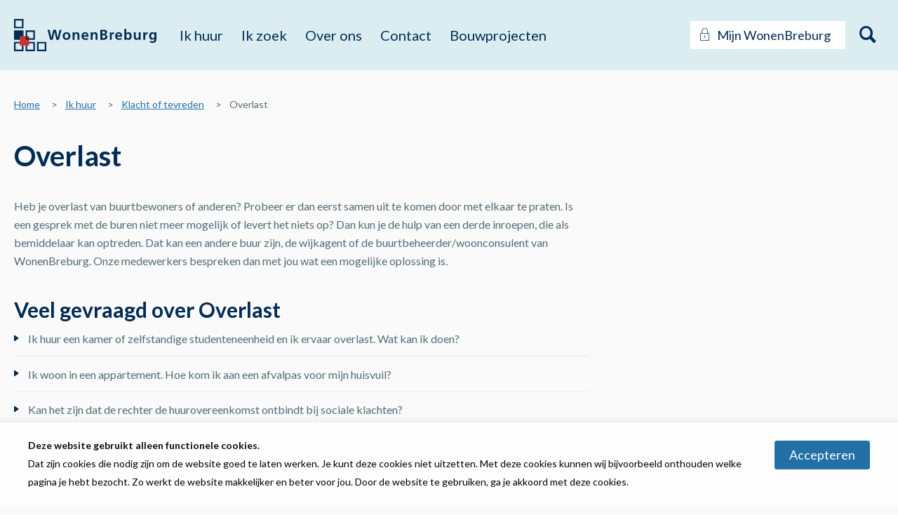

--- FILE ---
content_type: text/html; charset=utf-8
request_url: https://wonenbreburg.nl/ik-huur/klacht-of-tevreden/overlast/
body_size: 12376
content:


<!DOCTYPE HTML>
<html class="no-js no-jquery is-NotLoggedIn" lang="nl">
<head>
    <meta http-equiv="Content-Type" content="text/html; charset=utf-8">
    <title>Overlast - WonenBreburg</title>
    <meta name="viewport" content="width=device-width, initial-scale=1,shrink-to-fit=no">
    <meta name="format-detection" content="telephone=no">


    <link href="/assets/styles/umbrellus.css?v=86cee8747cc21c1ae009caae6928933cf545cc312acbb150fcf0ca552513b5ea" rel="stylesheet" type="text/css" />
    <link href="/assets/styles/site.css?v=5e9874402128472a44f3aeb8d1d88a8fac726bc7ea3a1b576764cb3cc0391138" rel="stylesheet" type="text/css" />



    <meta name="google-translate-customization" content="12217432b4039a0e-ba02a4fe25df5902-g7f75024d04cd0e1a-15">

    <script src="/assets/scripts/frameworks/jquery.js?v=130f58dda3991f354925b2a23e0327907415003f0a7408c3f0e3267ca5a01b6a" type="text/javascript"></script>
    <script src="/assets/scripts/frameworks/jquery-migrate.js?v=a3bcf9e356c60710a11d9ead9c75d12824a44cb0f5580ed76b6850fe95cb527b" type="text/javascript"></script>

    <link rel="shortcut icon" href="/assets/images/favicon/favicon.ico">
<link rel="icon" type="image/png" sizes="16x16" href="/assets/images/favicon/favicon-16x16.png">
<link rel="icon" type="image/png" sizes="32x32" href="/assets/images/favicon/favicon-32x32.png">
<link rel="icon" type="image/png" sizes="48x48" href="/assets/images/favicon/favicon-48x48.png">
<link rel="manifest" href="/assets/images/favicon/manifest.json">
<meta name="mobile-web-app-capable" content="yes">
<meta name="theme-color" content="#fff">
<meta name="application-name">
<link rel="apple-touch-icon" sizes="57x57" href="/assets/images/favicon/apple-touch-icon-57x57.png">
<link rel="apple-touch-icon" sizes="60x60" href="/assets/images/favicon/apple-touch-icon-60x60.png">
<link rel="apple-touch-icon" sizes="72x72" href="/assets/images/favicon/apple-touch-icon-72x72.png">
<link rel="apple-touch-icon" sizes="76x76" href="/assets/images/favicon/apple-touch-icon-76x76.png">
<link rel="apple-touch-icon" sizes="114x114" href="/assets/images/favicon/apple-touch-icon-114x114.png">
<link rel="apple-touch-icon" sizes="120x120" href="/assets/images/favicon/apple-touch-icon-120x120.png">
<link rel="apple-touch-icon" sizes="144x144" href="/assets/images/favicon/apple-touch-icon-144x144.png">
<link rel="apple-touch-icon" sizes="152x152" href="/assets/images/favicon/apple-touch-icon-152x152.png">
<link rel="apple-touch-icon" sizes="167x167" href="/assets/images/favicon/apple-touch-icon-167x167.png">
<link rel="apple-touch-icon" sizes="180x180" href="/assets/images/favicon/apple-touch-icon-180x180.png">
<link rel="apple-touch-icon" sizes="1024x1024" href="/assets/images/favicon/apple-touch-icon-1024x1024.png">
<meta name="apple-mobile-web-app-capable" content="yes">
<meta name="apple-mobile-web-app-status-bar-style" content="black-translucent">
<meta name="apple-mobile-web-app-title">
<link rel="apple-touch-startup-image" media="(device-width: 320px) and (device-height: 568px) and (-webkit-device-pixel-ratio: 2) and (orientation: portrait)"    href="/assets/images/favicon/apple-touch-startup-image-640x1136.png">
<link rel="apple-touch-startup-image" media="(device-width: 375px) and (device-height: 667px) and (-webkit-device-pixel-ratio: 2) and (orientation: portrait)"    href="/assets/images/favicon/apple-touch-startup-image-750x1334.png">
<link rel="apple-touch-startup-image" media="(device-width: 414px) and (device-height: 896px) and (-webkit-device-pixel-ratio: 2) and (orientation: portrait)"    href="/assets/images/favicon/apple-touch-startup-image-828x1792.png">
<link rel="apple-touch-startup-image" media="(device-width: 375px) and (device-height: 812px) and (-webkit-device-pixel-ratio: 3) and (orientation: portrait)"    href="/assets/images/favicon/apple-touch-startup-image-1125x2436.png">
<link rel="apple-touch-startup-image" media="(device-width: 414px) and (device-height: 736px) and (-webkit-device-pixel-ratio: 3) and (orientation: portrait)"    href="/assets/images/favicon/apple-touch-startup-image-1242x2208.png">
<link rel="apple-touch-startup-image" media="(device-width: 414px) and (device-height: 896px) and (-webkit-device-pixel-ratio: 3) and (orientation: portrait)"    href="/assets/images/favicon/apple-touch-startup-image-1242x2688.png">
<link rel="apple-touch-startup-image" media="(device-width: 768px) and (device-height: 1024px) and (-webkit-device-pixel-ratio: 2) and (orientation: portrait)"   href="/assets/images/favicon/apple-touch-startup-image-1536x2048.png">
<link rel="apple-touch-startup-image" media="(device-width: 834px) and (device-height: 1112px) and (-webkit-device-pixel-ratio: 2) and (orientation: portrait)"   href="/assets/images/favicon/apple-touch-startup-image-1668x2224.png">
<link rel="apple-touch-startup-image" media="(device-width: 834px) and (device-height: 1194px) and (-webkit-device-pixel-ratio: 2) and (orientation: portrait)"   href="/assets/images/favicon/apple-touch-startup-image-1668x2388.png">
<link rel="apple-touch-startup-image" media="(device-width: 1024px) and (device-height: 1366px) and (-webkit-device-pixel-ratio: 2) and (orientation: portrait)"  href="/assets/images/favicon/apple-touch-startup-image-2048x2732.png">
<link rel="apple-touch-startup-image" media="(device-width: 810px) and (device-height: 1080px) and (-webkit-device-pixel-ratio: 2) and (orientation: portrait)"  href="/assets/images/favicon/apple-touch-startup-image-1620x2160.png">
<link rel="apple-touch-startup-image" media="(device-width: 320px) and (device-height: 568px) and (-webkit-device-pixel-ratio: 2) and (orientation: landscape)"   href="/assets/images/favicon/apple-touch-startup-image-1136x640.png">
<link rel="apple-touch-startup-image" media="(device-width: 375px) and (device-height: 667px) and (-webkit-device-pixel-ratio: 2) and (orientation: landscape)"   href="/assets/images/favicon/apple-touch-startup-image-1334x750.png">
<link rel="apple-touch-startup-image" media="(device-width: 414px) and (device-height: 896px) and (-webkit-device-pixel-ratio: 2) and (orientation: landscape)"   href="/assets/images/favicon/apple-touch-startup-image-1792x828.png">
<link rel="apple-touch-startup-image" media="(device-width: 375px) and (device-height: 812px) and (-webkit-device-pixel-ratio: 3) and (orientation: landscape)"   href="/assets/images/favicon/apple-touch-startup-image-2436x1125.png">
<link rel="apple-touch-startup-image" media="(device-width: 414px) and (device-height: 736px) and (-webkit-device-pixel-ratio: 3) and (orientation: landscape)"   href="/assets/images/favicon/apple-touch-startup-image-2208x1242.png">
<link rel="apple-touch-startup-image" media="(device-width: 414px) and (device-height: 896px) and (-webkit-device-pixel-ratio: 3) and (orientation: landscape)"   href="/assets/images/favicon/apple-touch-startup-image-2688x1242.png">
<link rel="apple-touch-startup-image" media="(device-width: 768px) and (device-height: 1024px) and (-webkit-device-pixel-ratio: 2) and (orientation: landscape)"  href="/assets/images/favicon/apple-touch-startup-image-2048x1536.png">
<link rel="apple-touch-startup-image" media="(device-width: 834px) and (device-height: 1112px) and (-webkit-device-pixel-ratio: 2) and (orientation: landscape)"  href="/assets/images/favicon/apple-touch-startup-image-2224x1668.png">
<link rel="apple-touch-startup-image" media="(device-width: 834px) and (device-height: 1194px) and (-webkit-device-pixel-ratio: 2) and (orientation: landscape)"  href="/assets/images/favicon/apple-touch-startup-image-2388x1668.png">
<link rel="apple-touch-startup-image" media="(device-width: 1024px) and (device-height: 1366px) and (-webkit-device-pixel-ratio: 2) and (orientation: landscape)" href="/assets/images/favicon/apple-touch-startup-image-2732x2048.png">
<link rel="apple-touch-startup-image" media="(device-width: 810px) and (device-height: 1080px) and (-webkit-device-pixel-ratio: 2) and (orientation: landscape)"  href="/assets/images/favicon/apple-touch-startup-image-2160x1620.png">
<link rel="icon" type="image/png" sizes="228x228" href="/assets/images/favicon/coast-228x228.png">
<meta name="msapplication-TileColor" content="#fff">
<meta name="msapplication-TileImage" content="/assets/images/favicon/mstile-144x144.png">
<meta name="msapplication-config" content="/assets/images/favicon/browserconfig.xml">
<link rel="yandex-tableau-widget" href="/assets/images/favicon/yandex-browser-manifest.json">

    <!--partials:ExternalToolScriptsHead-->
<!-- Google Tag Manager -->
<script>(function(w,d,s,l,i){w[l]=w[l]||[];w[l].push({'gtm.start':
new Date().getTime(),event:'gtm.js'});var f=d.getElementsByTagName(s)[0],
j=d.createElement(s),dl=l!='dataLayer'?'&l='+l:'';j.async=true;j.src=
'https://www.googletagmanager.com/gtm.js?id='+i+dl;f.parentNode.insertBefore(j,f);
})(window,document,'script','dataLayer','GTM-KDJHRGXJ');</script>
<!-- End Google Tag Manager -->

    
<!--partials:extrascripts-->

    
    


</head>
<body class="o-doctype__portalknowledgebaseshortcut  " data-popup-url="/umbraco/Surface/SharedSurface/GDPRCompliance">
        <script>var privacyPolicyLink = "/$Privacy";</script>
        <script src="/assets/scripts/frameworks/checkGDPRCookie.js?v=94a05a3d68a679976a167bdc879a09983a60c32a2a4e8c46a48166b1256e6184"></script>

    <div role="navigation" aria-label="Skip links">
        <a href="#content-anchor" id="top" class="skiplink audible audible-focusable">Naar hoofdinhoud</a>
        <a href="#navigation" class="skiplink audible audible-focusable">Naar hoofdnavigatiemenu</a>
        <a href="#search" class="skiplink audible audible-focusable">Naar zoeken</a>
    </div>


<div class="header inline-menu" role="banner">
    <div class="header-wrapper wrapper">

        


<a href="/"  class="logo  is-focusable" data-testid="homepage-header-logo">
    <span class="audible">Naar de homepage</span>
    <img src="/assets/images/logo.png?v=eb58833a4e258224be391ffd76583f96dbbc0324b072acc59dd28acd7c56b5a3" alt="WonenBreburg" />
</a>



<!--partials:header menu-->
<nav class="navigation c-menu" id="navigation" data-navigation>
    <ul class="clearfix" data-overflowmenu>


<!--partials:portalmenuitem-->
<li class="c-dashboardMenu__item  depth-1 " data-testid="dashboard-menu-item" data-overflowmenu-item>
    <a href="/ik-huur/" class="c-dashboardMenu__link" data-testid="dashboard-menu-item-link" >Ik huur</a>
</li>


<!--partials:portalmenuitem-->
<li class="c-dashboardMenu__item  depth-1 " data-testid="dashboard-menu-item" data-overflowmenu-item>
    <a href="/ik-zoek/" class="c-dashboardMenu__link" data-testid="dashboard-menu-item-link" >Ik zoek</a>
</li>


<!--partials:portalmenuitem-->
<li class="c-dashboardMenu__item  depth-1 " data-testid="dashboard-menu-item" data-overflowmenu-item>
    <a href="/over-ons/" class="c-dashboardMenu__link" data-testid="dashboard-menu-item-link" >Over ons</a>
</li>


<!--partials:portalmenuitem-->
<li class="c-dashboardMenu__item  depth-1 " data-testid="dashboard-menu-item" data-overflowmenu-item>
    <a href="/contact/" class="c-dashboardMenu__link" data-testid="dashboard-menu-item-link" >Contact</a>
</li>


<!--partials:portalmenuitem-->
<li class="c-dashboardMenu__item  depth-1 " data-testid="dashboard-menu-item" data-overflowmenu-item>
    <a href="/bouwprojecten/" class="c-dashboardMenu__link" data-testid="dashboard-menu-item-link" >Bouwprojecten</a>
</li>
        <li class="announcements">

        </li>
    </ul>
</nav>


<!--partials:header search bar widget-->

    <section class="search js-search " data-disable-live-search="false" role="search" data-has-control="true" data-has-mobile-control="true">
        <h2 class="audible">Zoeken</h2>
        <form method="get" action="/zoeken/" id="search">
            <div>
                <label for="headerInfoSearchQuery" class="audible">Wat zoek je?</label>
                <input class="query input input-text" id="headerInfoSearchQuery" name="query" type="text"
                       autocomplete="off" placeholder="Stel uw vraag of zoek op trefwoord">
                <input type="submit" value="Zoeken" class="submit" id="query"/>
                <i class="if icoon-search" aria-hidden="true"></i>
            </div>
        </form>
    </section>


<!--partials:dashboard header block widget-->
        <nav class="c-dashboardMenu " aria-label="Uw persoonlijke portaal (Uitgelogd)">
            <a href="/mijn-wonenbreburg/" class="c-dashboardMenu__button">
                <span class="c-dashboardMenu__text">
                    Mijn WonenBreburg
                </span>
            </a>
        </nav>
    </div>

</div>

    <script>
        document.body.classList.add('has-sticky-menu');
    </script>


    <!-- Layout / Global / TwoColumn //-->







<!--partials:crumbpath-->
        <nav class="breadcrumbs" aria-label="Broodkruimelnavigatie">
            <div class="wrapper">
                <ol>
                            <li>

                                    <a href="/">Home</a>
                            </li>
                            <li>

                                    <a href="/ik-huur/">Ik huur</a>
                            </li>
                            <li>

                                    <a href="/ik-huur/klacht-of-tevreden/">Klacht of tevreden</a>
                            </li>
                            <li>

                                    <span class="self" aria-current="page">
                                        Overlast
                                    </span>
                            </li>
                </ol>
            </div>
        </nav>






<div class="wrapper">
    <main id="content-anchor" class="three-column">
        <div class="column-element column-span-2">




    <!-- knowledgebaseitem //-->
            <div class="o-widget__container o-widget__container--MainWidgets">

    <div class="o-module knowledgebase-item clearfix">
            <h2 class="knowledgebase-item-widget--title">Overlast</h2>

            <div class="o-module has-typography">
                <p>Heb je overlast van buurtbewoners of anderen? Probeer er dan eerst samen uit te komen door met elkaar te praten. Is een gesprek met de buren niet meer mogelijk of levert het niets op? Dan kun je de hulp van een derde inroepen, die als bemiddelaar kan optreden. Dat kan een andere buur zijn, de wijkagent of de buurtbeheerder/woonconsulent van WonenBreburg. Onze medewerkers bespreken dan met jou wat een mogelijke oplossing is.&nbsp;</p>
            </div>


<!--partials:faq-->
    <section class="o-module toggle-list js-toggle-list clearfix" data-showarticles="5" data-guid="055ce39e-d0c3-4c64-86f1-b76b582a963c">
            <h2 class="title">Veel gevraagd over  Overlast</h2>

            <article class="clearfix js-toggle-article id-q9e28c290 " data-guid="9e28c290-3fcc-4cb9-3fe5-08dc54005b95" id="q9e28c290">
                <h3 class="toggle-trigger js-toggle-trigger">Ik huur een kamer of zelfstandige studenteneenheid en ik ervaar overlast. Wat kan ik doen?</h3>
                <div class="toggle-content js-toggle-content">
                    <div class="c-answer" data-target-answer-root>
                            <div class="c-answer-content" data-answer-selected data-answer-id="answer-general">
                                <h4 class="audible">Algemeen</h4>
                                <p>Je kunt een mail sturen naar <a href="mailto:studentwoonconsulent@wonenbreburg.nl">studentwoonconsulent@wonenbreburg.nl</a> als je overlast ervaart van medebewoners of andere bewoners in de omgeving. Dit kun je ook doen als er andere problemen op de afdeling zijn en jullie er samen niet uitkomen. De woonconsulent neemt dan contact met je op.</p>
                            </div>

                    </div>
                </div>
            </article>
            <article class="clearfix js-toggle-article id-q06af2f21 " data-guid="06af2f21-d37e-4331-3fea-08dc54005b95" id="q06af2f21">
                <h3 class="toggle-trigger js-toggle-trigger">Ik woon in een appartement. Hoe kom ik aan een afvalpas voor mijn huisvuil?</h3>
                <div class="toggle-content js-toggle-content">
                    <div class="c-answer" data-target-answer-root>
                            <div class="c-answer-content" data-answer-selected data-answer-id="answer-general">
                                <h4 class="audible">Algemeen</h4>
                                <ul>
<li>Het gewone huisvuil doe je in vuilniszakken in de afvalcontainers of in de stortkokers van je flat.</li>
<li>De afvalservice van de Gemeente Breda of de Gemeente Tilburg legen de containers regelmatig.</li>
<li>Een afvalpas voor deze containers kun je aanvragen via de website van de gemeente. Een nieuwe afvalpas in Tilburg kost &euro; 12,50.</li>
<li>In Breda kost een nieuwe pas &euro; 16,00. Ben je net verhuisd? En is er geen pas in de woning aanwezig? Binnen 6 weken na verhuizing kun je via de gemeente Breda een gratis nieuwe pas aanvragen.</li>
<li>In Tilburg hebben alle studentenpanden rolcontainers waar het huisafval in kan.</li>
</ul>
<p>Als je gaat verhuizen, dan laat je de afvalpas achter in de woning.</p>
                            </div>

                    </div>
                </div>
            </article>
            <article class="clearfix js-toggle-article id-q04262e6c " data-guid="04262e6c-33b7-4368-3fef-08dc54005b95" id="q04262e6c">
                <h3 class="toggle-trigger js-toggle-trigger">Kan het zijn dat de rechter de huurovereenkomst ontbindt bij sociale klachten?</h3>
                <div class="toggle-content js-toggle-content">
                    <div class="c-answer" data-target-answer-root>
                            <div class="c-answer-content" data-answer-selected data-answer-id="answer-general">
                                <h4 class="audible">Algemeen</h4>
                                <p>Dat kan. Rechters komen niet zomaar tot zo'n beslissing. Er moeten wel zwaarwegende belangen zijn om het huurcontract te ontbinden. Belangrijk is dan ook dat er een degelijk dossier is opgebouwd. </p>
                            </div>

                    </div>
                </div>
            </article>
            <article class="clearfix js-toggle-article id-q004bee9e " data-guid="004bee9e-83d7-4bfd-3ff4-08dc54005b95" id="q004bee9e">
                <h3 class="toggle-trigger js-toggle-trigger">Kan ik een klacht anoniem melden?</h3>
                <div class="toggle-content js-toggle-content">
                    <div class="c-answer" data-target-answer-root>
                            <div class="c-answer-content" data-answer-selected data-answer-id="answer-general">
                                <h4 class="audible">Algemeen</h4>
                                <ul>
<li>Ja, we kunnen je dan alleen niet laten weten wat er met de klacht gebeurt;</li>
<li>Meld de klacht via het <a href="https://www.wonenbreburg.nl/mijn-wonenbreburg/service/klacht-doorgeven/">klachtenformulier.;</a></li>
<li>We kunnen een anonieme klacht niet in een procedure gebruiken;</li>
<li>We gaan vertrouwelijk met je klacht om;</li>
<li>Gaat je klacht over iets strafbaars? Doe dit dan via Meld Misdaad Anoniem: 0800-7000.&nbsp;</li>
</ul>
                            </div>

                    </div>
                </div>
            </article>
            <article class="clearfix js-toggle-article id-q084053bd " data-guid="084053bd-396a-49fc-3ff9-08dc54005b95" id="q084053bd">
                <h3 class="toggle-trigger js-toggle-trigger">Kan WonenBreburg een poort plaatsen in mijn achterpad of brandgang?</h3>
                <div class="toggle-content js-toggle-content">
                    <div class="c-answer" data-target-answer-root>
                            <div class="c-answer-content" data-answer-selected data-answer-id="answer-general">
                                <h4 class="audible">Algemeen</h4>
                                <ul>
<li>Wil je een poort in je achterpad/brandgang? Geef dat dan aan ons door via de klantenlijn van WonenBreburg via <a href="tel:0884960000">088-496 00 00</a> tijdens werkdagen tussen 09.00u-17.00u.</li>
<li>WonenBreburg is geen voorstander van het afsluiten van brandgangen en achterpaden door poorten. Deze worden vaak niet goed afgesloten en ze worden vaak vernield. <br>WonenBreburg gaat altijd met jou in <br>gesprek om te bekijken hoe we samen een veilige(re) wijk kunnen maken.</li>
</ul>
                            </div>

                    </div>
                </div>
            </article>
            <article class="clearfix js-toggle-article id-qd4511f56 " data-guid="d4511f56-4de5-4952-3ffe-08dc54005b95" id="qd4511f56">
                <h3 class="toggle-trigger js-toggle-trigger">Mag ik op mijn balkon barbecueën?</h3>
                <div class="toggle-content js-toggle-content">
                    <div class="c-answer" data-target-answer-root>
                            <div class="c-answer-content" data-answer-selected data-answer-id="answer-general">
                                <h4 class="audible">Algemeen</h4>
                                <p>Dit mag alleen op een elektrische barbecue. Dit mag niet op open vuur.</p>
                            </div>

                    </div>
                </div>
            </article>
            <article class="clearfix js-toggle-article id-q8d993fa4 " data-guid="8d993fa4-7738-488f-4003-08dc54005b95" id="q8d993fa4">
                <h3 class="toggle-trigger js-toggle-trigger">Moet ik een boete betalen als ik hennep kweek en ik betrapt word?</h3>
                <div class="toggle-content js-toggle-content">
                    <div class="c-answer" data-target-answer-root>
                            <div class="c-answer-content" data-answer-selected data-answer-id="answer-general">
                                <h4 class="audible">Algemeen</h4>
                                <ul>
<li>Ja, je moet alle kosten en boetes betalen.</li>
<li>Het gaat hier om kosten voor de schade aan de woning, het aftappen van energie, de rechtszaak en de belastingdienst. Deze kosten kunnen in de duizenden euro's lopen.</li>
</ul>
                            </div>

                    </div>
                </div>
            </article>
            <article class="clearfix js-toggle-article id-qba3bb6bd " data-guid="ba3bb6bd-d9c7-424f-4008-08dc54005b95" id="qba3bb6bd">
                <h3 class="toggle-trigger js-toggle-trigger">Valt vervuiling ook onder overlast?</h3>
                <div class="toggle-content js-toggle-content">
                    <div class="c-answer" data-target-answer-root>
                            <div class="c-answer-content" data-answer-selected data-answer-id="answer-general">
                                <h4 class="audible">Algemeen</h4>
                                <p>Het schoonhouden van de brandgang is de verantwoordelijkheid van alle huurders die aan de brandgang grenzen.&nbsp;Het weghalen van onkruid en zwerfvuil is dus een taak die je als bewoner zelf uitvoert.</p>
<p>Wat kan je doen?<br>&bull; Als je mensen afval ziet dumpen in de brandgang, spreek ze daar dan op aan.<br>&bull; Zorg er voor dat de poorten goed afgesloten zijn (indien aanwezig).<br>&bull; Meldt afval op gemeentegrond aan bij de gemeente. Zij halen dit gratis op. Kijk voor meer info op <a href="https://www.breda.nl/grofvuil">www.breda.nl/grofvuil</a> of maak een melding via de BuitenBeter-app. (Breda). In Tilburg kan je een melding maken via de Fixi-app.</p>
<p></p>
                            </div>

                    </div>
                </div>
            </article>
            <article class="clearfix js-toggle-article id-q42984085 " data-guid="42984085-a07a-49cb-400d-08dc54005b95" id="q42984085">
                <h3 class="toggle-trigger js-toggle-trigger">Waar kan ik hennepoverlast melden?</h3>
                <div class="toggle-content js-toggle-content">
                    <div class="c-answer" data-target-answer-root>
                            <div class="c-answer-content" data-answer-selected data-answer-id="answer-general">
                                <h4 class="audible">Algemeen</h4>
                                <p>Je kunt overlast van hennep op de volgende manier:</p>
<ul>
<li>De politie via nummer <a href="tel:0900-8844">0900-8844</a></li>
<li>WonenBreburg via onze klantenlijn&nbsp;<a href="tel:0884960000">088-496 00 00</a></li>
<li>Meld Misdaad Anoniem <a href="tel:0800-7000">0800-7000</a></li>
</ul>
<p></p>
                            </div>

                    </div>
                </div>
            </article>
            <article class="clearfix js-toggle-article id-qd3187468 " data-guid="d3187468-596a-4ae1-4012-08dc54005b95" id="qd3187468">
                <h3 class="toggle-trigger js-toggle-trigger">Waar kan ik terecht met klachten over de schoonmaak in mijn woongebouw?</h3>
                <div class="toggle-content js-toggle-content">
                    <div class="c-answer" data-target-answer-root>
                            <div class="c-answer-content" data-answer-selected data-answer-id="answer-general">
                                <h4 class="audible">Algemeen</h4>
                                <ul>
<li>Je kunt contact opnemen met de buurtbeheerder of complexbeheerder.</li>
<li>De buurtbeheerder of complexbeheerder houdt toezicht op de schoonmaak werkzaamheden.</li>
</ul>
                            </div>

                    </div>
                </div>
            </article>
            <article class="clearfix js-toggle-article id-qe02b54b0 " data-guid="e02b54b0-4c24-4ec2-4017-08dc54005b95" id="qe02b54b0">
                <h3 class="toggle-trigger js-toggle-trigger">Waar moet ik grof huisvuil aanbieden?</h3>
                <div class="toggle-content js-toggle-content">
                    <div class="c-answer" data-target-answer-root>
                            <div class="c-answer-content" data-answer-selected data-answer-id="answer-general">
                                <h4 class="audible">Algemeen</h4>
                                <ul>
<li>Grof huisvuil, zoals meubels en witgoed, kun je gratis naar het milieustation brengen.</li>
<li>Het adres, de openingstijden en de aanbiedregels vind je op <a href="https://www.breda.nl/grofvuil">www.breda.nl/grofvuil</a> of <a href="https://www.tilburg.nl/inwoners/afval/grof-huisvuil/">www.tilburg.nl/inwoners/afval/grof-huisvuil</a>.</li>
<li>De Afvalservice van de gemeente kan het grof huisvuil ook ophalen. Hiervoor maak je een afspraak op <a href="https://www.breda.nl/">www.breda.nl</a> of op <a href="http://www.tilburg.nl/">www.tilburg.nl</a>.</li>
</ul>
<p><a href="https://wonenbreburg.nl/download/25fb497b-5c7b-eb11-80da-00155ddb060e">Poster aanbieden grofvuil</a></p>
                            </div>

                    </div>
                </div>
            </article>
            <article class="clearfix js-toggle-article id-q7dd9bb33 " data-guid="7dd9bb33-34d1-401e-401c-08dc54005b95" id="q7dd9bb33">
                <h3 class="toggle-trigger js-toggle-trigger">Wat kan ik doen als ik overlast ervaar?</h3>
                <div class="toggle-content js-toggle-content">
                    <div class="c-answer" data-target-answer-root>
                            <div class="c-answer-content" data-answer-selected data-answer-id="answer-general">
                                <h4 class="audible">Algemeen</h4>
                                <p>Spreek je buurtgenoot aan; wacht daar niet te lang mee, om een conflict te voorkomen. Bij geen resultaat:</p>
<ul>
<li>Schakel een buurtbemiddelaar in, via <a href="http://www.buurtbemiddelingbrabant.nl" target="_blank">www.buurtbemiddelingbrabant.nl</a>&nbsp;(Tilburg)&nbsp;of <a href="https://vrijwilligenco.nl/home/hulp-bij-conflicten/hulp-bij-burenruzie/" target="_blank">Vrijwillig&amp;Co</a>&nbsp;(Breda);</li>
<li>Schakel de wijkagent in;</li>
<li>Schakel <a href="https://www.wonenbreburg.nl/contact/" target="_blank">je buurtbeheerder</a> in;</li>
<li>Schakel <a href="https://www.wonenbreburg.nl/contact/" target="_blank">je woonconsulent</a> in;</li>
</ul>
<p>Benieuwd hoe buurtbemiddeling werkt? Bekijk <a href="https://youtu.be/60XM47NKduE" target="_blank">dit filmpje</a> op Youtube,</p>
<p>Tips om overlast te voorkomen:</p>
<ul>
<li>Maak kennis met je buren;</li>
<li>Maak afspraken met elkaar over belangrijke zaken zoals schoonmaak;</li>
<li>Maak weinig of geen lawaai;</li>
<li>Informeer buren bij het geven van een feest of andere geluidsoverlastgevende activiteiten;</li>
<li>Zet muziek niet te hard of gebruik een koptelefoon;</li>
<li>Plaats geen spullen in gemeenschappelijke ruimtes;</li>
<li>Zet de vuilnis op de juiste tijd en plaats buiten;</li>
<li>Zorg dat de buren geen last hebben van jouw huisdieren.</li>
</ul>
                            </div>

                    </div>
                </div>
            </article>
            <article class="clearfix js-toggle-article id-q1f58467c " data-guid="1f58467c-8334-49c1-4021-08dc54005b95" id="q1f58467c">
                <h3 class="toggle-trigger js-toggle-trigger">Wat zijn de gevolgen als ik hennep kweek en betrapt wordt?</h3>
                <div class="toggle-content js-toggle-content">
                    <div class="c-answer" data-target-answer-root>
                            <div class="c-answer-content" data-answer-selected data-answer-id="answer-general">
                                <h4 class="audible">Algemeen</h4>
                                <p>Hennep kweken is verboden! WonenBreburg tolereert dit niet. Wordt er bij jou hennep gevonden dan:</p>
<ul>
<li>Vragen we de kantonrechter om het huurcontract te be&euml;indigen. In nagenoeg alle gevallen gaat de rechter akkoord en raak je je woning kwijt. De kosten van een procedure worden op jou verhaald;</li>
<li>Brengen we alle schade die gevolg zijn van de hennepkwekerij bij jou in rekening. Je riskeert bovendien een forse boete;</li>
<li>Wordt in Tilburg je inschrijving bij Woning in Zicht geblokkeerd voor een periode van 2 jaar vanaf het <br>moment dat hennep wordt gevonden. Hierdoor kun je twee jaar geen woonruimte krijgen via Woning in Zicht;</li>
<li>Kom je in Breda op de controlelijst van Klik voor Wonen. Je inschrijving bij Klik voor Wonen wordt <br>geblokkeerd voor een periode van 3 jaar vanaf het moment dat hennep wordt gevonden. De blokkade wordt direct na de vondst van hennep in je inschrijving gezet.</li>
</ul>
<p>Je kunt ook geldproblemen krijgen doordat je geld terug moet betalen aan bijvoorbeeld de Belastingdienst, de gemeente en het energiebedrijf.</p>
                            </div>

                    </div>
                </div>
            </article>
            <article class="clearfix js-toggle-article id-qaa2982dd " data-guid="aa2982dd-e87e-4c1e-4026-08dc54005b95" id="qaa2982dd">
                <h3 class="toggle-trigger js-toggle-trigger">Er groeit veel onkruid in onze brandgang / achterpad. Komt WonenBreburg dit verwijderen?</h3>
                <div class="toggle-content js-toggle-content">
                    <div class="c-answer" data-target-answer-root>
                            <div class="c-answer-content" data-answer-selected data-answer-id="answer-general">
                                <h4 class="audible">Algemeen</h4>
                                <p>Het schoon en vrij houden van de brandgang is de verantwoordelijkheid van de&nbsp;huurders die een woning huren grenzend aan de brandgang.&nbsp;</p>
                            </div>

                    </div>
                </div>
            </article>
            <article class="clearfix js-toggle-article id-q9cd3b36a " data-guid="9cd3b36a-5d4f-4a4d-4628-08dc54005b95" id="q9cd3b36a">
                <h3 class="toggle-trigger js-toggle-trigger">Hoe kom ik aan een milieupas?</h3>
                <div class="toggle-content js-toggle-content">
                    <div class="c-answer" data-target-answer-root>
                            <div class="c-answer-content" data-answer-selected data-answer-id="answer-general">
                                <h4 class="audible">Algemeen</h4>
                                <p>Tilburg: Om afval weg te brengen bij de milieustraat in Tilburg heb je een milieupas nodig. De milieupas is adresgebonden. Ben je de pas verloren of is er geen milieupas in je nieuwe woning aanwezig? Dan kan je zelf bij de Gemeente Tilburg een nieuwe pas aanvragen. Je betaalt &euro; 12,50 voor een nieuwe pas. Ga je verhuizen? Laat de milieupas dan achter in de woning.</p>
<p>Breda: Voor inwoners van de gemeente Breda is het wegbrengen van afval bij de milieustraat gratis.</p>
                            </div>

                    </div>
                </div>
            </article>
    </section>
    <script src="/assets/scripts/portal/faqTargetAnswers.js?v=8d1d3a7cbda45856797a16c89476a93c627f27b04e6ca834a7f3956d6bd960d2"></script>
    </div>
            </div>




        </div>

        <aside class="meta column-element">
            
                <div class="o-widget__container o-widget__container--Related">

            </div>


        </aside>
    </main>
</div>




<!--partials:genericfooter-->
<footer class="footer">
    <div class="wrapper">
        <h2 class="audible">Contactinformatie</h2>
        <section class="menu clearfix" data-mh="footer" data-testid="footer">
                <div class="four-column clearfix">

<!-- footerblock -->
<article class="column-element footer-block" data-testid="footer-block">

<!-- footer SocialLinksBlock -->
    <div class="o-module o-social-links-block" data-testid="footerblock-social">
            <h3 class="title" data-testid="footerblock-social-title">Contact en volg ons</h3>

        <ul class="c-list c-list__links">
                    <li class="c-list__item c-list__item--clean">
                        <a href="https://api.whatsapp.com/send?phone=31651044977" class="c-list__link" target="_blank" data-testid="footerblock-social-link">
                            <i class="if icoon-whatsapp" aria-hidden="true"></i>
                            <span>Whatsapp ons!</span>
                        </a>
                    </li>
                    <li class="c-list__item c-list__item--clean">
                        <a href="https://www.facebook.com/wonenbreburg" class="c-list__link" target="_blank" data-testid="footerblock-social-link">
                            <i class="if icoon-facebook" aria-hidden="true"></i>
                            <span>Facebook</span>
                        </a>
                    </li>
                    <li class="c-list__item c-list__item--clean">
                        <a href="https://www.youtube.com/user/wonenbreburg" class="c-list__link" target="_blank" data-testid="footerblock-social-link">
                            <i class="if icoon-youtube" aria-hidden="true"></i>
                            <span>Youtube</span>
                        </a>
                    </li>
                    <li class="c-list__item c-list__item--clean">
                        <a href="https://www.instagram.com/wonenbreburg#" class="c-list__link" data-testid="footerblock-social-link">
                            <i class="if icoon-instagram" aria-hidden="true"></i>
                            <span>Instagram</span>
                        </a>
                    </li>
                    <li class="c-list__item c-list__item--clean">
                        <a href="https://nl.linkedin.com/company/wonenbreburg#" class="c-list__link" data-testid="footerblock-social-link">
                            <i class="if icoon-linkedin" aria-hidden="true"></i>
                            <span>LinkedIn</span>
                        </a>
                    </li>
        </ul>
    </div>
</article>



<!-- footerblock -->
<article class="column-element footer-block" data-testid="footer-block">

<!-- footer SiteLinksBlock -->
<div class="o-module o-site-links-block column-element-customized">
        <h3 class="title" data-testid="footerblock-title">Onze huurwoningen vind je op:</h3>
        <ul class="c-list--customized">
            <li class="c-list__item c-list__item--customized">
                <a href="http://www.woninginzicht.nl" class="c-list__link--customized" target="_blank" data-testid="footerblock-link">
                    <span>Woning in Zicht (regio Tilburg)</span>
                </a>
            </li>
            <li class="c-list__item c-list__item--customized">
                <a href="http://www.klikvoorwonen.nl" class="c-list__link--customized" target="_blank" data-testid="footerblock-link">
                    <span>Klik voor Wonen (regio West-Brabant, o.a. Breda)</span>
                </a>
            </li>
            <li class="c-list__item c-list__item--customized">
                <a href="http://www.klikvoorkamers.nl" class="c-list__link--customized" target="_blank" data-testid="footerblock-link">
                    <span>Klik voor Kamers (studentenkamers in Tilburg en Breda)</span>
                </a>
            </li>
    </ul>
</div>


</article>



<!-- footerblock -->
<article class="column-element footer-block" data-testid="footer-block">

<!-- footer RichTextBlock -->
<div class="o-module o-rich-text-block">
        <h3 class="title">Over WonenBreburg</h3>
            <div class="footer-text-block">
            <p><a data-udi="umb://document/f6ea9081cbe64545a0ea3791dc25b7c1" href="/over-ons/onze-organisatie/" title="Onze organisatie">Onze organisatie</a></p>
<p><a data-udi="umb://document/3177399f3022408a890fdfd7aa72a28c" href="/ik-huur/klacht-of-tevreden/ik-heb-een-klacht/" title="Ik heb een klacht">Klacht over ons</a></p>
<p><a rel="noopener" href="https://werkenbij.wonenbreburg.nl/" target="_blank">Werken bij WonenBreburg</a></p>
<p><a data-udi="umb://document/d24a08a132f44d69a4cdab19b8cb22f1" href="/over-ons/onze-organisatie/privacy/" title="Privacy">Privacy</a></p>
<p><a data-udi="umb://document/09920a0e8ae94853871bf2161dee60a8" href="/toegankelijkheid-van-deze-website/" title="Toegankelijkheid van deze website">Toegankelijkheid van deze website</a></p>
        </div>
</div>


</article>



<!-- footerblock -->
<article class="column-element footer-block" data-testid="footer-block">

<!-- footer RichTextBlock -->
<div class="o-module o-rich-text-block">
        <h3 class="title">Direct regelen</h3>
            <div class="footer-text-block">
            <p><a data-udi="umb://document/27be6742a6504c45a8917baec91ccfd7" href="/mijn-wonenbreburg/" title="Mijn WonenBreburg">Mijn WonenBreburg</a></p>
        </div>
</div>


</article>


                </div>
            
        </section>
        <section class="sub-footer">
            <div class="clearfix">
                <div class="c-list c-list__horizontal c-list__horizontal--wrap c-list__horizontal--distribute">
                        <div class="c-list__item c-list__item--clean c-list__item--horizontal copyright">Copyright &#169; WonenBreburg 2025</div>
                                    </div>
            </div>
        </section>
    </div>
</footer>



    <script async="" src="/assets/scripts/frameworks/lazysizes.js?v=e35b2a00e9b78cd80c9c7571f9ebce4632eafa9b092788dc77a4f91aaafe8d70"></script>
    <script src="/assets/scripts/vendor.js?v=f8944850fc5cbe80ebaa95bea5f319021f840aa867e7d88068523300e82f6475"></script>
    <script src="/assets/scripts/master.js?v=b6bac9cb8c96fd326e0cb6f0fe16d24a754773292facfdebee9e1363120e6d8a"></script>
    
    






                <!-- partial: Analytics -->
            <script async src="https://www.googletagmanager.com/gtag/js?id=G-QK7QVXVR34"></script>
            <script>
                const urlParams = new URLSearchParams(window.location.search);
                const emailParam = urlParams.get('email');
                if (emailParam === null) {
                    window.dataLayer = window.dataLayer || [];
                    window._mtm = window._mtm || [];
                    function gtag() { dataLayer.push(arguments); }
                    function mtm(args) { window._mtm.push(args); }

                    gtag('js', new Date());

                        gtag('config', 'G-QK7QVXVR34');


                };
            </script>
            <script>
                const umbrellaMediaType = 'umbrella_media';
                var linkTracking = {
                    // vanilla NON-ES6 for compatability
                    init: function () {
                        ["pdf", "doc", "docx", "xls", "xlsx", "zip", "txt"].forEach(docType => {
                            document.querySelectorAll(`[href$=".${docType}"]`)
                                .forEach(link => linkTracking.bindAnchor(link, docType));
                        });

                        linkTracking.initDownloadLink();
                    },


                    initDownloadLink: function () {
                        document.querySelectorAll('[href*="download"]:not(.matomo_download),[href*="Download"]:not(.matomo_download)')
                            .forEach(link => {
                                link.classList.add('matomo_download');
                                linkTracking.bindAnchor(link, umbrellaMediaType);
                            });
                    },

                    bindAnchor: function (anchor, trackableDocType) {
                        var url = anchor.getAttribute('href'),
                            docType = trackableDocType.toUpperCase(),
                            linkText = anchor.innerText;

                        anchor.addEventListener('mouseup', function (event) {
                            if (event.button) {
                                if (event.button == 0) {
                                    linkTracking.sendEvent(docType, url, linkText);
                                }
                            } else {
                                linkTracking.sendEvent(docType, url, linkText);
                            }
                        });
                    },

                    sendEvent: function (docType, url, linkText = null) {
                            if (docType === umbrellaMediaType.toUpperCase()) {
                                url = url.indexOf('http') !== -1 ? url : location.origin + url;
                                gtag('event', 'file_download', { file_extension: docType, link_url: url, file_name: linkText });
                            }

                    }
                }

                var liveSearchEvent = {
                    init: function () {
                        document.querySelectorAll('.js-search form').forEach(form => {
                            $(form).on('trackEvent', (_, query) => {
                                                                    gtag('event', 'view_search_results', { search_term: query });
                            });
                        });
                    }
                }

                document.addEventListener("DOMContentLoaded", function () {
                    linkTracking.init();
                    liveSearchEvent.init();
                });
            </script>


    <!--partials:ExternalToolScriptsBody-->
<!-- Google Tag Manager (noscript) -->
<noscript><iframe src="https://www.googletagmanager.com/ns.html?id=GTM-KDJHRGXJ"
height="0" width="0" style="display:none;visibility:hidden"></iframe></noscript>
<!-- End Google Tag Manager (noscript) -->
</body>
</html>


--- FILE ---
content_type: text/html; charset=utf-8
request_url: https://wonenbreburg.nl/umbraco/Surface/SharedSurface/GDPRCompliance
body_size: 1144
content:
    <!-- GdprCompliance -->
    <div id='cc-consent' data-nosnippet="data-nosnippet">
        <style>
            body {
                padding-bottom: 200px !important;
            }

            .cc-animation-fadeIn, .cc-animation-fadeOut {
                -webkit-transition-timing-function: cubic-bezier(.45,.25,.6,.95);
                -o-transition-timing-function: cubic-bezier(.45,.25,.6,.95);
                transition-timing-function: cubic-bezier(.45,.25,.6,.95);
                -webkit-animation-duration: .4s;
                animation-duration: .4s;
                -webkit-animation-fill-mode: both;
                animation-fill-mode: both;
                -webkit-backface-visibility: hidden;
                backface-visibility: hidden
            }

            @-webkit-keyframes cc-animation-fadeIn {
                from {
                    opacity: 0
                }

                to {
                    opacity: 1
                }
            }

            @keyframes cc-animation-fadeIn {
                from {
                    opacity: 0
                }

                to {
                    opacity: 1
                }
            }

            .cc-animation-fadeIn {
                -webkit-animation-name: cc-animation-fadeIn;
                animation-name: cc-animation-fadeIn
            }

            @-webkit-keyframes cc-animation-fadeOut {
                from {
                    opacity: 1
                }

                to {
                    opacity: 0
                }
            }

            @keyframes cc-animation-fadeOut {
                from {
                    opacity: 1
                }

                to {
                    opacity: 0
                }
            }

            .cc-animation-fadeOut {
                -webkit-animation-name: cc-animation-fadeOut;
                animation-name: cc-animation-fadeOut
            }

            .cc-container {
                position: fixed;
                left: 0;
                right: 0;
                bottom: 0;
                background: #fefefe;
                border-top: 1px solid #eee;
                z-index: 99999999999999;
                font-size: 14px;
                -webkit-box-shadow: 0 0 10px 5px rgba(0,0,0,.04);
                box-shadow: 0 0 10px 5px rgba(0,0,0,.04);
            }

            .cc-wrapper {
                width: 100%;
                max-width: 1240px;
                padding: 20px;
                margin: 0 auto;
                display: flex;
                flex-direction: column;
            }

                .cc-wrapper:after {
                    content: '';
                    clear: both;
                    display: block;
                }

            .cc-content-container {
                width: auto;
                float: none;
                text-align: left;
            }

                .cc-content-container p {
                    max-width: 100%;
                }

            .cc-button-container {
                padding-top: 0.4em;
                width: auto;
                float: none;
                text-align: center;
            }

            @media only screen and (min-width: 960px) {
                body {
                    padding-bottom: 100px !important;
                }

                .cc-wrapper {
                    flex-direction: row;
                }

                .cc-content-container {
                    padding-right: 20px;
                    text-align: unset;
                }

                .cc-button-container {
                    text-align: unset;
                }
            }
        </style>
        <div class='js-cc-container cc-container cc-animation-fadeIn' id='cc-consent-popup' role='dialog'>
            <div class='cc-wrapper'>
                <div class='cc-content-container'>
                    <p data-start="153" data-end="317"><strong data-start="153" data-end="206">Deze website gebruikt alleen functionele cookies.</strong><br data-start="206" data-end="209" />Dat zijn cookies die nodig zijn om de website goed te laten werken. Je kunt deze cookies niet uitzetten. Met deze cookies kunnen wij bijvoorbeeld onthouden welke pagina je hebt bezocht. Zo werkt de website makkelijker en beter voor jou. Door de website te gebruiken, ga je akkoord met deze cookies.</p>
                </div>
                <div class='cc-button-container'>
                    <button type='button' class='button' onclick='GDPRCookie.giveConsent();'>Accepteren</button>
                </div>
            </div>
        </div>
    </div>


--- FILE ---
content_type: image/svg+xml
request_url: https://wonenbreburg.nl/assets/images/logo.svg
body_size: 1289
content:
<svg version="1.1" id="Layer_1" xmlns="http://www.w3.org/2000/svg" x="0" y="0" viewBox="0 0 203 46.04" xml:space="preserve"><style>.st0{fill:#022c56}</style><path class="st0" d="M47.68 15.4h3l2.66 11.4h.04l2.43-11.4h3.88l2.52 11.4h.04l2.67-11.4h2.78l-3.72 14.26h-3.67l-2.58-11.4h-.04l-2.53 11.4h-3.7zM74.8 27.78c2.1 0 2.66-1.88 2.66-3.64 0-1.61-.86-3.12-2.66-3.12-1.78 0-2.64 1.55-2.64 3.12 0 1.74.55 3.64 2.64 3.64m0-8.89c3.12 0 5.52 2.1 5.52 5.58 0 3.02-2.03 5.43-5.52 5.43-3.47 0-5.5-2.41-5.5-5.43 0-3.48 2.39-5.58 5.5-5.58m8.68.25h2.59v1.43h.04c.86-1.2 2.02-1.68 3.45-1.68 2.49 0 3.58 1.76 3.58 4.13v6.64H90.4v-5.62c0-1.29-.02-3.02-1.78-3.02-1.98 0-2.41 2.14-2.41 3.49v5.15h-2.74V19.14zm20.1 4.22c-.08-1.33-.69-2.47-2.23-2.47-1.53 0-2.31 1.06-2.43 2.47h4.66zm1.84 5.71c-1 .55-2.14.84-3.62.84-3.47 0-5.5-2-5.5-5.45 0-3.05 1.61-5.56 4.88-5.56 3.9 0 5.01 2.68 5.01 6.35h-7.27c.12 1.7 1.31 2.66 3 2.66 1.33 0 2.47-.49 3.49-1.06v2.22zm3.94-9.93h2.59v1.43h.05c.86-1.2 2.02-1.68 3.45-1.68 2.49 0 3.57 1.76 3.57 4.13v6.64h-2.74v-5.62c0-1.29-.02-3.02-1.78-3.02-1.98 0-2.41 2.14-2.41 3.49v5.15h-2.74V19.14zm16.61 8.27h1.35c1.33 0 2.94-.33 2.94-1.98 0-1.86-1.51-2.14-2.94-2.14h-1.35v4.12zm0-6.25h1.16c1.21 0 2.7-.27 2.7-1.74 0-1.65-1.45-1.78-2.76-1.78h-1.1v3.52zm-2.86-5.76h4.99c1.84 0 4.6.53 4.6 3.66 0 1.7-1.14 2.88-2.84 3.19v.04c1.94.19 3.27 1.49 3.27 3.25 0 3.6-3.23 4.13-5.03 4.13h-4.99V15.4zm13.32 3.74h2.43v2.39h.04c.12-.98 1.24-2.64 2.88-2.64.27 0 .55 0 .84.08v2.76c-.25-.14-.74-.22-1.23-.22-2.23 0-2.23 2.78-2.23 4.29v3.86h-2.74V19.14zm15.15 4.22c-.08-1.33-.69-2.47-2.23-2.47s-2.31 1.06-2.43 2.47h4.66zm1.84 5.71c-1 .55-2.15.84-3.62.84-3.47 0-5.5-2-5.5-5.45 0-3.05 1.61-5.56 4.88-5.56 3.9 0 5.01 2.68 5.01 6.35h-7.27c.12 1.7 1.31 2.66 3 2.66 1.33 0 2.47-.49 3.49-1.06v2.22zm9.11-1.29c1.8 0 2.31-1.96 2.31-3.41 0-1.41-.49-3.35-2.27-3.35-1.76 0-2.45 1.88-2.45 3.35 0 1.49.59 3.41 2.41 3.41m-5.17-13.45h2.74v6.15h.04c.75-1 1.72-1.59 3.14-1.59 3.23 0 4.41 2.57 4.41 5.48 0 2.88-1.18 5.54-4.41 5.54-1.16 0-2.43-.41-3.23-1.53h-.04v1.29h-2.66V14.33zm23.17 15.33h-2.59v-1.43h-.04c-.84 1.02-2.02 1.68-3.45 1.68-2.49 0-3.58-1.76-3.58-4.13v-6.64h2.74v5.62c0 1.29.02 3.02 1.78 3.02 1.98 0 2.41-2.14 2.41-3.49v-5.15h2.74v10.52zm3.9-10.52h2.43v2.39h.04c.12-.98 1.25-2.64 2.88-2.64.26 0 .55 0 .84.08v2.76c-.25-.14-.74-.22-1.23-.22-2.23 0-2.23 2.78-2.23 4.29v3.86h-2.74V19.14zm15.83 5.14c0-1.8-.69-3.27-2.29-3.27-1.86 0-2.45 1.72-2.45 3.33 0 1.43.76 3.19 2.33 3.19 1.72 0 2.41-1.49 2.41-3.25m2.74-5.14v9.5c0 2.86-1.14 5.56-5.56 5.56-1.08 0-2.33-.16-3.64-.72l.23-2.33c.84.45 2.21.92 3.06.92 3.02 0 3.17-2.27 3.17-4.09h-.04c-.51.9-1.74 1.67-3.27 1.67-3.11 0-4.29-2.49-4.29-5.31 0-2.53 1.31-5.46 4.45-5.46 1.39 0 2.47.47 3.23 1.68h.04v-1.43H203zM0 16.34h13.37V29.7H0zm11.14-5.2H2.23V2.23h8.91v8.91zM0 13.36h13.36V0H0v13.36zm11.13 30.45H2.22V34.9h8.91v8.91zM0 46.04h13.37V32.67H0v13.37zm27.47-2.23h-8.91V34.9h8.91v8.91zm-11.13 2.23H29.7V32.67H16.34v13.37zm27.47-2.23H34.9V34.9h8.91v8.91zm-11.14 2.23h13.37V32.67H32.67v13.37z"/><path fill="#d1322b" d="M8.17 24.5h13.37v13.36H8.17z"/><path class="st0" d="M27.47 27.47h-8.91v-8.91h8.91v8.91zM16.34 29.7H29.7V16.34H16.34V29.7z"/></svg>

--- FILE ---
content_type: application/javascript
request_url: https://wonenbreburg.nl/assets/scripts/portal/faqTargetAnswers.js?v=8d1d3a7cbda45856797a16c89476a93c627f27b04e6ca834a7f3956d6bd960d2
body_size: 620
content:
"use strict";var targetanswer={init:function(){var e=document.querySelectorAll("[data-target-select]");Array.prototype.forEach.call(e,function(e){targetanswer.bindEventlistener(e)})},bindEventlistener:function(e){e.addEventListener("change",function(e){return targetanswer.handleChange(e)},!1)},handleChange:function(e){var t=e.currentTarget.closest("[data-target-answer-root]"),n=t.querySelector("[data-answer-selected]"),a=e.currentTarget[e.currentTarget.selectedIndex].value,r=t.querySelector("[data-answer-id=".concat(a,"]"));targetanswer.hideAnswer(n,r)},hideAnswer:function(e,t){if(e){var n=whichAnimationEvent();e.classList.add("u-animation-fadeOut"),e.removeAttribute("data-answer-selected"),e.addEventListener(n,function a(){e.removeEventListener(n,a,!0),e.setAttribute("aria-hidden","true"),e.classList.remove("u-animation-fadeOut"),targetanswer.showAnswer(t)},!0)}},showAnswer:function(e){var t=whichAnimationEvent();e.removeAttribute("aria-hidden"),e.setAttribute("data-answer-selected",""),e.classList.add("u-animation-fadeIn"),e.addEventListener(t,function n(){e.removeEventListener(t,n,!0),e.classList.remove("u-animation-fadeIn")},!0)}};targetanswer.init();